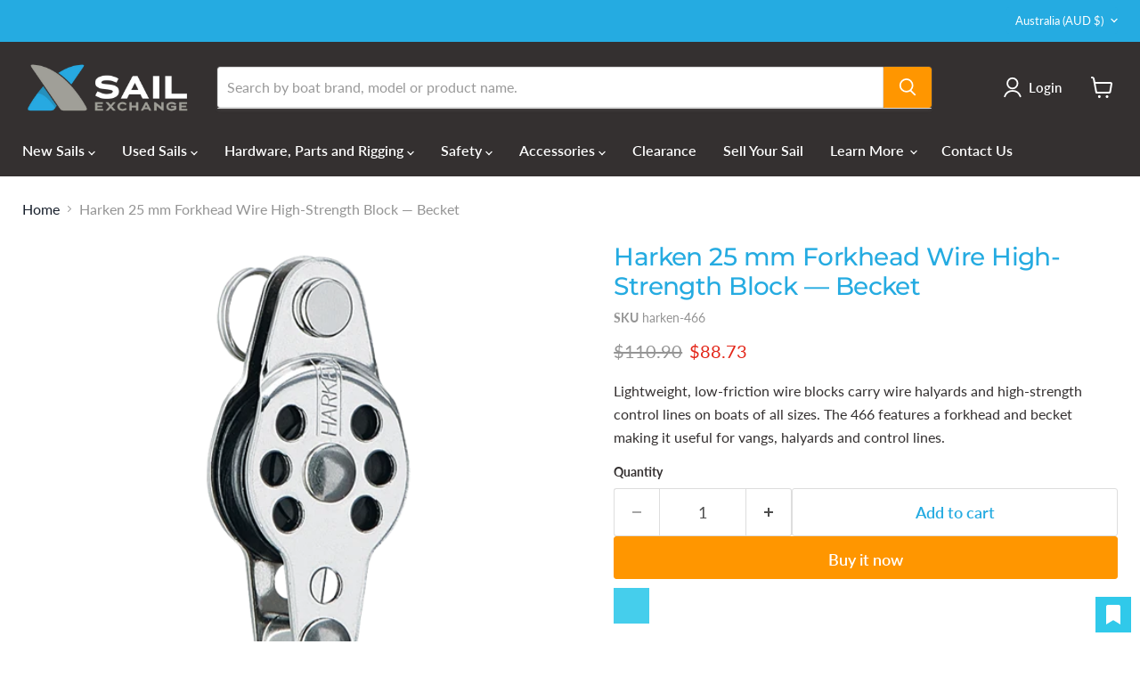

--- FILE ---
content_type: text/html; charset=utf-8
request_url: https://www.sailexchange.com.au/collections/all/products/hk-466?view=recently-viewed
body_size: 1162
content:









  
  
    
      
      

  
  

  
  
  

<div
    class="productgrid--item  imagestyle--natural    productitem--sale    product-recently-viewed-card    show-actions--mobile"
    data-product-item
    data-product-quickshop-url="/products/hk-466"
    
      data-recently-viewed-card
    
  >
    <div class="productitem" data-product-item-content>
      
      
      
      

      

      

      <div class="productitem__container">
        <div class="product-recently-viewed-card-time" data-product-handle="hk-466">
      <button
        class="product-recently-viewed-card-remove"
        aria-label="close"
        data-remove-recently-viewed
      >
        


                                                                        <svg class="icon-remove "    aria-hidden="true"    focusable="false"    role="presentation"    xmlns="http://www.w3.org/2000/svg" width="10" height="10" viewBox="0 0 10 10" xmlns="http://www.w3.org/2000/svg">      <path fill="currentColor" d="M6.08785659,5 L9.77469752,1.31315906 L8.68684094,0.225302476 L5,3.91214341 L1.31315906,0.225302476 L0.225302476,1.31315906 L3.91214341,5 L0.225302476,8.68684094 L1.31315906,9.77469752 L5,6.08785659 L8.68684094,9.77469752 L9.77469752,8.68684094 L6.08785659,5 Z"></path>    </svg>                                              

      </button>
    </div>

        <div class="productitem__image-container">
          <a
            class="productitem--image-link"
            href="/products/hk-466"
            tabindex="-1"
            data-product-page-link
          >
            <figure
              class="productitem--image"
              data-product-item-image
              
                style="--product-grid-item-image-aspect-ratio: 1.0;"
              
            >
              
                
                

  
    <noscript data-rimg-noscript>
      <img
        
          src="//www.sailexchange.com.au/cdn/shop/products/a8d1b28a-7b26-4af7-9f93-60462db27510_LARGE_f3cdc455-2de4-4201-830b-3c1d70881a58_450x450.png?v=1620707252"
        

        alt=""
        data-rimg="noscript"
        srcset="//www.sailexchange.com.au/cdn/shop/products/a8d1b28a-7b26-4af7-9f93-60462db27510_LARGE_f3cdc455-2de4-4201-830b-3c1d70881a58_450x450.png?v=1620707252 1x"
        class="productitem--image-primary"
        
        
      >
    </noscript>
  

  <img
    
      src="//www.sailexchange.com.au/cdn/shop/products/a8d1b28a-7b26-4af7-9f93-60462db27510_LARGE_f3cdc455-2de4-4201-830b-3c1d70881a58_450x450.png?v=1620707252"
    
    alt=""

    
      data-rimg="lazy"
      data-rimg-scale="1"
      data-rimg-template="//www.sailexchange.com.au/cdn/shop/products/a8d1b28a-7b26-4af7-9f93-60462db27510_LARGE_f3cdc455-2de4-4201-830b-3c1d70881a58_{size}.png?v=1620707252"
      data-rimg-max="450x450"
      data-rimg-crop="false"
      
      srcset="data:image/svg+xml;utf8,<svg%20xmlns='http://www.w3.org/2000/svg'%20width='450'%20height='450'></svg>"
    

    class="productitem--image-primary"
    
    
  >



  <div data-rimg-canvas></div>


              

              




























              <span class="visually-hidden">Harken 25 mm Forkhead Wire High-Strength Block — Becket</span>
            </figure>
          </a>
        </div><div class="productitem--info">
          
            
          

          

          <h2 class="productitem--title">
            <a href="/products/hk-466" data-product-page-link>
              Harken 25 mm Forkhead Wire High-Strength Block — Becket
            </a>
          </h2>

          
            
              <span class="productitem--vendor">
                <a href="/collections/vendors?q=Harken" title="Harken">Harken</a>
              </span>
            
          

          
            






























<div class="price productitem__price ">
  
    <div
      class="price__compare-at visible"
      data-price-compare-container
    >

      
        <span class="visually-hidden">Original price</span>
        <span class="money price__compare-at--single" data-price-compare>
          $110.90
        </span>
      
    </div>


    
      
      <div class="price__compare-at--hidden" data-compare-price-range-hidden>
        
          <span class="visually-hidden">Original price</span>
          <span class="money price__compare-at--min" data-price-compare-min>
            $110.90
          </span>
          -
          <span class="visually-hidden">Original price</span>
          <span class="money price__compare-at--max" data-price-compare-max>
            $110.90
          </span>
        
      </div>
      <div class="price__compare-at--hidden" data-compare-price-hidden>
        <span class="visually-hidden">Original price</span>
        <span class="money price__compare-at--single" data-price-compare>
          $110.90
        </span>
      </div>
    
  

  <div class="price__current  price__current--on-sale" data-price-container>

    

    
      
      
        <span class="visually-hidden">Current price</span>
      
      <span class="money" data-price>
        $88.73 AUD
      </span>
    
    
  </div>

  
    
    <div class="price__current--hidden" data-current-price-range-hidden>
      
        <span class="money price__current--min" data-price-min>$88.73</span>
        -
        <span class="money price__current--max" data-price-max>$88.73</span>
      
    </div>
    <div class="price__current--hidden" data-current-price-hidden>
      <span class="visually-hidden">Current price</span>
      <span class="money" data-price>
        $88.73 AUD
      </span>
    </div>
  

  
    
    
    
    

    <div
      class="
        productitem__unit-price
        hidden
      "
      data-unit-price
    >
      <span class="productitem__total-quantity" data-total-quantity></span> | <span class="productitem__unit-price--amount money" data-unit-price-amount></span> / <span class="productitem__unit-price--measure" data-unit-price-measure></span>
    </div>
  

  
</div>


          

          
            

            
              
            
          

          
            <div class="productitem--description">
              <p>Lightweight, low-friction wire blocks carry wire halyards and high-strength control lines on boats of all sizes. The 466 features a forkhead and be...</p>

              
                <a
                  href="/products/hk-466"
                  class="productitem--link"
                  data-product-page-link
                >
                  View full details
                </a>
              
            </div>
          
        </div>

        
      </div>
    </div>

    
      <script type="application/json" data-quick-buy-settings>
        {
          "cart_redirection": true,
          "money_format": "${{amount}}"
        }
      </script>
    
  </div>




--- FILE ---
content_type: text/css
request_url: https://www.sailexchange.com.au/cdn/shop/t/24/assets/custom.css?v=17650666099585027121756427773
body_size: 949
content:
/** Shopify CDN: Minification failed

Line 217:1 Expected identifier but found "radial-gradient("
Line 255:16 Expected identifier but found whitespace
Line 255:17 Unexpected "0px"

**/
/* Search Updates */

.search-flydown{
    display: flex !important;
}

.search-flydown--results{
    width: 50% !important;
}

.search-flydown--boat-items {
    display: block;
    width: 50%;
    background-color: #FFFFFF;
    padding: 16px;
    
}

.search-flydown--boat-items h4{
    margin-top: 0;
    margin-bottom: 0.5rem;
    color: #25abe1;
    font-weight: 700;
    font-size: 1rem;
}

.search-flydown--boat-items p{
    margin-top: 0;
    margin-bottom: 0.5rem;
    color: #1A2E3E;
    font-size: 1rem;
}

.search-flydown--boat-items a{
    color: #25abe1;
}

.search-flydown__group-title{
    color: #25abe1;
    font-weight: 700;
    font-size: 1rem;
}

#boat-search{
    display: none;
}



.ais-Hits-list{
    padding-left: 0px;
    margin: 0px;
    display: grid;
    grid-template-columns: repeat(3, minmax(0, 1fr));
}

@media (max-width: 992px) { 

    .search-flydown--boat-items{
        width: 100%;
    }

    .ais-Hits-list{
        padding-left: 0px;
        margin: 0px;
        display: grid;
        width: 100%;
        grid-template-columns: repeat(2, minmax(0, 1fr));
    }

}



.ais-Hits-item{
    position: relative;
    width: 100%;
    padding: 0.25rem;
    list-style: none;
}

.ais-Hits-item a{
    padding: 0.5rem;
    border-radius: 0.5rem;
    background-color: #1A2E3E;
    width: 80%;
    display: inline-block;
    text-decoration: none;
    background-image: url('/cdn/shop/files/AdobeStock_386665402_1898x712.jpg?v=1739330926');
}

.ais-Hits-item a:hover{
    opacity: 0.7;
}

.ais-Hits-item h5{
    margin-top: 0px;
    margin-bottom: 0px;
    color: white;
    font-weight: 700;
    font-size: 0.8rem;
    overflow: hidden;
    text-overflow: ellipsis;
}

.ais-Hits-item span.model{
    margin-top: 0.4rem;
    color: white;
    font-weight: 700;
    font-size: 0.6rem;
    display: block;
    overflow: hidden;
    text-overflow: ellipsis;
}

.ais-Hits-item span.hull{
    margin-top: 0.4rem;
    color: white;
    font-size: 0.6rem;
    display: block;
}


#boat-search-overlay{
    width: 100%;
    height: 100vh;
    background-color: #FFFFFF;
    display: none;
}

.product-results__tools{
    display: flex;
    padding: 1rem;
    max-width: 80rem;
    margin-left: auto;
    margin-right: auto;
}

.product-results__title{
    flex: 50%;
}

.product-results__title h3{
    margin-top: 0px;
    margin-bottom: 0px;
    color: #25abe1;
    font-weight: 700;
    font-size: 1.4rem;
}

.product-results__close{
    text-align: right;
    flex: 50%;
}

#product-results__closebutton{
    background-color: #FFFFFF;
    border: none;
    height: 30px;
    color: #1A2E3E;
    cursor: pointer;
}

.product-results__close span{
    line-height: 30px;
    vertical-align: top;
}

.product-results__close svg{
    width: 30px;
    height: 30px;
}


#boat-search-overlay iframe{
    width: 100%;
    height: 100vh;
    border: none;
}

.live-search-form-field::placeholder {
    color: #000000;
    opacity: 1; /* Firefox */
  }
  
.live-search-form-field::-ms-input-placeholder { /* Edge 12 -18 */
    color: #000000;
  }

  /* Landing Page Updates */
  
.collection__item-image {
  height: 200px !important;
}

.collection__item-image img {
  height: 100%;
      object-fit: cover;
}

.collection__item-info{
  height: 40px;
}

.productitem--image{
  height: 200px;
}

#shopify-section-template--19791197274362__dynamic_promo_mosaic_pFtqqp{
 radial-gradient(circle farthest-side at 0% 50%,#fb1 23.5%,rgba(240,166,17,0) 0)21px 30px,
    radial-gradient(circle farthest-side at 0% 50%,#B71 24%,rgba(240,166,17,0) 0)19px 30px,
    linear-gradient(#fb1 14%,rgba(240,166,17,0) 0, rgba(240,166,17,0) 85%,#fb1 0)0 0,
    linear-gradient(150deg,#fb1 24%,#B71 0,#B71 26%,rgba(240,166,17,0) 0,rgba(240,166,17,0) 74%,#B71 0,#B71 76%,#fb1 0)0 0,
    linear-gradient(30deg,#fb1 24%,#B71 0,#B71 26%,rgba(240,166,17,0) 0,rgba(240,166,17,0) 74%,#B71 0,#B71 76%,#fb1 0)0 0,
    linear-gradient(90deg,#B71 2%,#fb1 0,#fb1 98%,#B71 0%)0 0 #fb1;
    background-size:40px 60px;
}

#shopify-section-template--19791197274362__dynamic_promo_mosaic_pFtqqp,
#shopify-section-template--19739764982010__dynamic_image_with_text_NyknB9, 
#shopify-section-template--19762634817786__dynamic_image_with_text_NyknB9,
#shopify-section-template--19762622726394__dynamic_image_with_text_NyknB9,
#shopify-section-template--19762629345530__dynamic_image_with_text_NyknB9{
background-color: rgb(32, 32, 32);
  background-image: linear-gradient(45deg, #343030 25%, transparent 25%, transparent 75%, #343030 75%, #343030), linear-gradient(45deg, #343030 25%, transparent 25%, transparent 75%, #343030 75%, #343030), linear-gradient(to bottom, rgb(8, 8, 8), rgb(32, 32, 32));
  background-size: 10px 10px, 10px 10px, 10px 5px;
  background-position: 0px 0px, 5px 5px, 0px 0px;
  padding-top: 10px;
  padding-bottom: 10px;
}

#shopify-section-template--19739764982010__dynamic_image_with_text_NyknB9 .image-with-text__heading, 
#shopify-section-template--19739764982010__dynamic_image_with_text_NyknB9 .image-with-text__text,
#shopify-section-template--19762634817786__dynamic_image_with_text_NyknB9 .image-with-text__heading, 
#shopify-section-template--19762634817786__dynamic_image_with_text_NyknB9 .image-with-text__text,
#shopify-section-template--19762622726394__dynamic_image_with_text_NyknB9 .image-with-text__heading, 
#shopify-section-template--19762622726394__dynamic_image_with_text_NyknB9 .image-with-text__text,
#shopify-section-template--19762629345530__dynamic_image_with_text_NyknB9 .image-with-text__heading, 
#shopify-section-template--19762629345530__dynamic_image_with_text_NyknB9 .image-with-text__text
{
  color: #ffffff;
}

#shopify-section-template--19739764982010__dynamic_image_with_text_NyknB9 .image-with-text,
#shopify-section-template--19762634817786__dynamic_image_with_text_NyknB9 .image-with-text,
#shopify-section-template--19762622726394__dynamic_image_with_text_NyknB9 .image-with-text__text,
#shopify-section-template--19762629345530__dynamic_image_with_text_NyknB9 .image-with-text__text,
  margin-bottom: 0px;
  margin-top: 0px;
}

#shopify-section-template--19762622726394__dynamic_promo_grid_7EKJNg .promo-block--header,
#shopify-section-template--19762629345530__dynamic_promo_grid_7EKJNg .promo-block--header,
#shopify-section-template--19762634817786__dynamic_promo_grid_7EKJNg .promo-block--header,
#shopify-section-template--19739764982010__dynamic_promo_grid_7EKJNg .promo-block--header {
  padding: 30px 0 8px;
  position: relative;
  font-size: 1.3rem !important;
}

#shopify-section-template--19739764982010__dynamic_promo_grid_7EKJNg .promo-block--header::before,
#shopify-section-template--19762629345530__dynamic_promo_grid_7EKJNg .promo-block--header::before,
#shopify-section-template--19762634817786__dynamic_promo_grid_7EKJNg .promo-block--header::before,
#shopify-section-template--19739764982010__dynamic_promo_grid_7EKJNg .promo-block--header::before{
  content: "";
  position: absolute;
      left: 75px;
    bottom: -5px;
  width: 150px;
  height: 8px;
  transform: skew(-50deg) translateX(-50%);
  background: rgba(255,161,26,0.5);
  z-index: -1;
}

#shopify-section-template--19791197274362__dynamic_promo_grid_hWDxAU .promo-block--content-wrapper,
#shopify-section-template--19791197274362__dynamic_promo_grid .promo-block--content-wrapper,
#shopify-section-template--19739764982010__dynamic_promo_grid .promo-block--content-wrapper{
  height: 100%;
}

#shopify-section-template--19791197274362__dynamic_promo_grid_hWDxAU .promo-block--button,
#shopify-section-template--19791197274362__dynamic_promo_grid .promo-block--button,
#shopify-section-template--19739764982010__dynamic_promo_grid .promo-block--button{
      position: absolute;
    bottom: 0px;
    left: 0px;
    display: block;
}

#shopify-section-template--19791197274362__dynamic_promo_grid .promo-block--header,
#shopify-section-template--19739764982010__dynamic_promo_grid .promo-block--header{
  padding: 10px 0 8px;
  position: relative;
}
#shopify-section-template--19791197274362__dynamic_promo_grid .promo-block--header::before,
#shopify-section-template--19739764982010__dynamic_promo_grid .promo-block--header::before {
  content: "";
  position: absolute;
      left: 75px;
    bottom: -5px;
  width: 150px;
  height: 8px;
  transform: skew(-50deg) translateX(-50%);
  background: rgba(255,161,26,0.5);
  z-index: -1;
}

#shopify-section-template--19791197274362__dynamic_promo_grid .promo-block--text,
#shopify-section-template--19739764982010__dynamic_promo_grid .promo-block--text{
  margin-top: 8px;
  font-size: 14px;
}

@media screen and (max-width: 719px) {
    #shopify-section-template--19791197274362__dynamic_promo_grid .promo-block--text,
    #shopify-section-template--19739764982010__dynamic_promo_grid_7EKJNg .promo-block--text{
    font-size: 12px;
  }
}

.collection__item-info{
  color: #25abe1;
}

--- FILE ---
content_type: text/css
request_url: https://www.sailexchange.com.au/cdn/shop/t/24/assets/boost-sd-custom.css?v=1769120228193
body_size: -672
content:
.custom-meta{color:#3d4246;font-size:12px}.custom-sku{color:#25abe1;font-size:12px;text-align:center}.custom-vendor-image{display:block;margin-left:auto;margin-right:auto;width:50%;padding-bottom:20px}
/*# sourceMappingURL=/cdn/shop/t/24/assets/boost-sd-custom.css.map?v=1769120228193 */


--- FILE ---
content_type: text/javascript
request_url: https://www.sailexchange.com.au/cdn/shop/t/24/assets/algolia.js?v=86499403445964044201756426497
body_size: 48
content:
const{liteClient:algoliasearch}=window["algoliasearch/lite"],searchClient=algoliasearch("764V7T33VA","465a6f67ae642e2fa7acae933f9ee6c6"),url="https://sailfinder.sailexchange.com.au",search=instantsearch({indexName:"sailexchange_prd",searchClient});search.addWidgets([instantsearch.widgets.searchBox({container:"#boat-search"}),instantsearch.widgets.hits({container:"#boat-hits",templates:{item(hit,{html,components}){return html`
              <a href="#" target="_blank" data-boat="${hit.BoatType} ${hit.BoatModel}" data-search="i=${hit.I},j=${hit.J},p=${hit.P},e=${hit.E},isp=${hit.Isp},spl=${hit.Spl}">
                <h5 class="type">${hit.BoatType}</h5>
                <span class="model">${hit.BoatModel}</span>
                <span class="hull">${hit.HullType}</span>
              </a>
            `},empty:`<p>
          Sorry, it looks like we could not find your boat. You can also use your boat measurements to find:</p>
          <p><a href="`+url+`/shopify/headsails" data-form="Measure for Headsails">Headsails</a> <br />
          <a href="`+url+`/shopify/mainsails" data-form="Measure for Mainsails">Mainsails</a> <br />
          <a href="`+url+`/shopify/asymmetrical" data-form="Measure for Asymmetrical spinnakers">Asymmetrical spinnakers</a> <br />
          <a href="`+url+`/shopify/symmetrical" data-form="Measure for Symmetrical spinnakers">Symmetrical spinnakers</a></p> 
          `}})]),search.start(),$(document).ready(function(){$(".live-search-form-field").keyup(function(){var query=$(this).val();query.length>2&&(search.helper.setQuery(query).search(),console.log(query))}),$(document).on("click","[data-search]",function(){$(".search-flydown").css("--open-height","0"),$(".search-flydown").css("--flydown-max-height","393.125px"),$(".search-flydown").attr("data-animation-state","closed"),$(".site-main-dimmer").css("opacity",0),$(".site-main-dimmer").hide();var boat=$(this).attr("data-boat"),data=$(this).attr("data-search"),randomParam=new Date().getTime();return $(".product-results__boat").text("Sails for "+boat),$(".product-results__frame").attr("src",url+"/shopify/dataload?param="+randomParam+"&search=boat&data="+data),$("#boat-search-overlay").show(),!1}),$(document).on("click","[data-form]",function(){$(".search-flydown").css("--open-height","0"),$(".search-flydown").css("--flydown-max-height","393.125px"),$(".search-flydown").attr("data-animation-state","closed"),$(".site-main-dimmer").css("opacity",0),$(".site-main-dimmer").hide();var title=$(this).attr("data-form"),form=$(this).attr("href");return $(".product-results__boat").text(title),$(".product-results__frame").attr("src",form),$("#boat-search-overlay").show(),!1}),$("#product-results__closebutton").click(function(){$("#boat-search-overlay").hide()})});
//# sourceMappingURL=/cdn/shop/t/24/assets/algolia.js.map?v=86499403445964044201756426497


--- FILE ---
content_type: text/javascript
request_url: https://www.sailexchange.com.au/cdn/shop/t/24/assets/boost-sd-custom.js?v=1769120228193
body_size: 33
content:
window.__BoostCustomization__=(window.__BoostCustomization__??[]).concat([componentRegistry=>{componentRegistry.useComponentPlugin("ProductItem",{name:"Custom Product Item",enabled:!0,apply:()=>({afterRender(element){try{let data=element.getParams().props.product;console.log(data.title),console.log(data);var itemContainer=element.getRootElm(),gridContainer=itemContainer.childNodes[0],linkContainer=itemContainer.childNodes[1],infoContainer=linkContainer.childNodes[0],hasMetaData=infoContainer.getElementsByClassName("custom-meta");if(hasMetaData.length==0){var metaText="";data.metafields.forEach(item=>{metaText=metaText+item.key.toUpperCase()+": "+item.value+" "});const metaDataDiv=document.createElement("div");metaDataDiv.setAttribute("class","custom-meta");const metaData=document.createTextNode(metaText);metaDataDiv.appendChild(metaData),infoContainer.appendChild(metaDataDiv)}var hasSku=infoContainer.getElementsByClassName("custom-sku");if(hasSku.length==0){var skuText="SKU #"+data.skus[0];const skuDiv=document.createElement("div");skuDiv.setAttribute("class","custom-sku");const skuData=document.createTextNode(skuText);skuDiv.appendChild(skuData),infoContainer.insertBefore(skuDiv,infoContainer.firstChild)}var hasVendorImage=gridContainer.getElementsByClassName("custom-vendor-image");if(hasVendorImage.length==0){var vendor=data.vendor.toLowerCase();vendor=vendor.replace(/ /g,"-");const newImage=document.createElement("img");newImage.setAttribute("src","https://www.sailexchange.com.au/cdn/shop/files/"+vendor+".png"),newImage.setAttribute("class","custom-vendor-image"),gridContainer.insertBefore(newImage,gridContainer.firstChild)}}catch(e){console.error(e)}}})})}]);
//# sourceMappingURL=/cdn/shop/t/24/assets/boost-sd-custom.js.map?v=1769120228193


--- FILE ---
content_type: text/javascript; charset=utf-8
request_url: https://www.sailexchange.com.au/products/hk-466.js
body_size: 475
content:
{"id":6639878766788,"title":"Harken 25 mm Forkhead Wire High-Strength Block — Becket","handle":"hk-466","description":"\u003cp\u003eLightweight, low-friction wire blocks carry wire halyards and high-strength control lines on boats of all sizes. The 466 features a forkhead and becket making it useful for vangs, halyards and control lines.\u003c\/p\u003e","published_at":"2021-05-11T14:27:28+10:00","created_at":"2021-05-11T14:27:28+10:00","vendor":"Harken","type":"Hardware","tags":["Blocks Small Boat","Child:Wire High Strength","Hardware"],"price":8873,"price_min":8873,"price_max":8873,"available":true,"price_varies":false,"compare_at_price":11090,"compare_at_price_min":11090,"compare_at_price_max":11090,"compare_at_price_varies":false,"variants":[{"id":39705543377092,"title":"Default Title","option1":"Default Title","option2":null,"option3":null,"sku":"harken-466","requires_shipping":true,"taxable":true,"featured_image":null,"available":true,"name":"Harken 25 mm Forkhead Wire High-Strength Block — Becket","public_title":null,"options":["Default Title"],"price":8873,"weight":29,"compare_at_price":11090,"inventory_management":null,"barcode":"97653180500","requires_selling_plan":false,"selling_plan_allocations":[]}],"images":["\/\/cdn.shopify.com\/s\/files\/1\/0097\/6066\/9732\/products\/a8d1b28a-7b26-4af7-9f93-60462db27510_LARGE_f3cdc455-2de4-4201-830b-3c1d70881a58.png?v=1620707252"],"featured_image":"\/\/cdn.shopify.com\/s\/files\/1\/0097\/6066\/9732\/products\/a8d1b28a-7b26-4af7-9f93-60462db27510_LARGE_f3cdc455-2de4-4201-830b-3c1d70881a58.png?v=1620707252","options":[{"name":"Title","position":1,"values":["Default Title"]}],"url":"\/products\/hk-466","media":[{"alt":null,"id":20767023661252,"position":1,"preview_image":{"aspect_ratio":1.0,"height":450,"width":450,"src":"https:\/\/cdn.shopify.com\/s\/files\/1\/0097\/6066\/9732\/products\/a8d1b28a-7b26-4af7-9f93-60462db27510_LARGE_f3cdc455-2de4-4201-830b-3c1d70881a58.png?v=1620707252"},"aspect_ratio":1.0,"height":450,"media_type":"image","src":"https:\/\/cdn.shopify.com\/s\/files\/1\/0097\/6066\/9732\/products\/a8d1b28a-7b26-4af7-9f93-60462db27510_LARGE_f3cdc455-2de4-4201-830b-3c1d70881a58.png?v=1620707252","width":450}],"requires_selling_plan":false,"selling_plan_groups":[]}